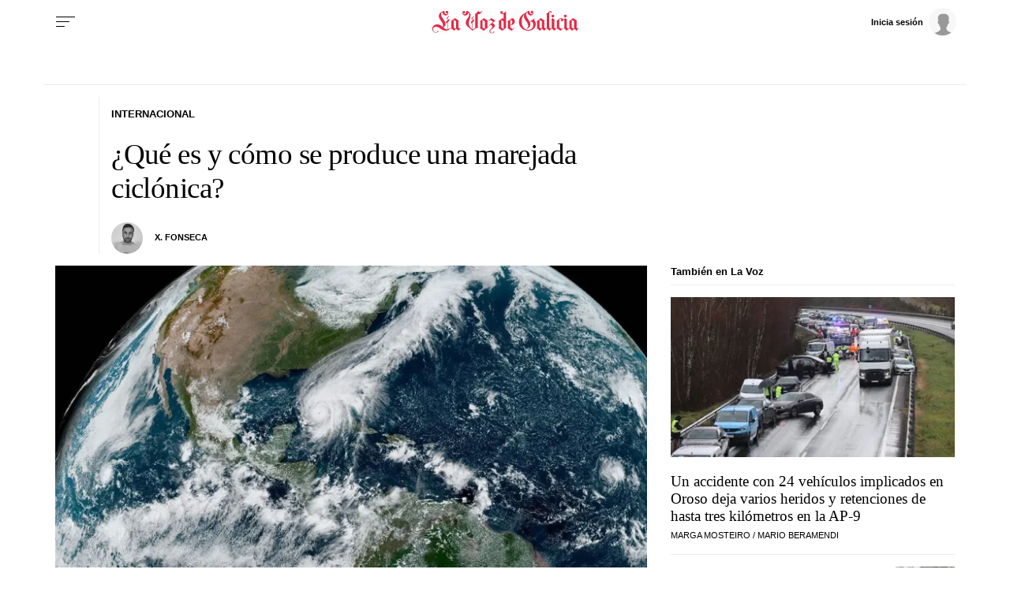

--- FILE ---
content_type: application/javascript
request_url: https://sijai.wemass.com/
body_size: 320
content:
(function() {
    top.postMessage({ message: 'sijai', isCreatingId: true, sijai: 'd59eb842cab266f5bd322def85818313087a605d48' }, '*');
})();